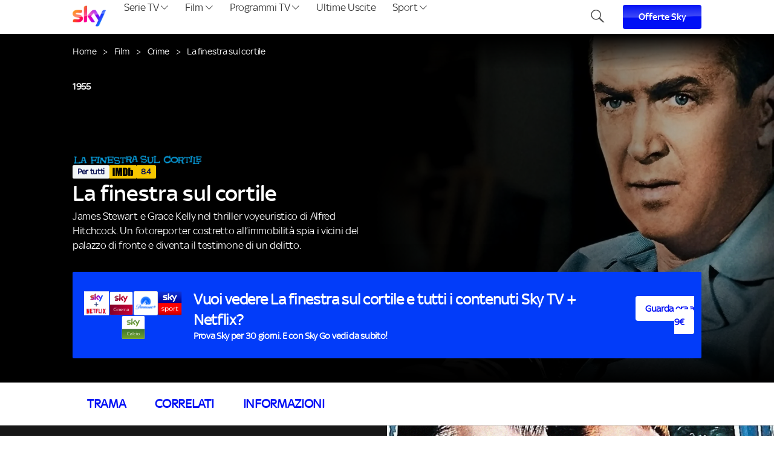

--- FILE ---
content_type: text/html
request_url: https://programmi.sky.it/la-finestra-sul-cortile
body_size: 11789
content:
<!doctype html>
<html lang="it"> 
 <head>
  <meta name="viewport" content="width=device-width, initial-scale=1.0">
  <link rel="preload" href="https://programmi.sky.it/img/pieces/calcio.svg" as="image" fetchpriority="high">
  <link rel="preload" href="https://programmi.sky.it/img/pieces/sport.svg" as="image" fetchpriority="high">
  <link rel="preload" href="https://programmi.sky.it/img/pieces/paramount.svg" as="image" fetchpriority="high">
  <link rel="preload" href="https://programmi.sky.it/img/pieces/cinema.svg" as="image" fetchpriority="high">
  <link rel="preload" href="https://programmi.sky.it/img/pieces/sky_netflix.svg" as="image" fetchpriority="high">
  <link rel="preload" href="https://programmi.sky.it/img/pieces/calcio.svg" as="image" fetchpriority="high">
  <link rel="preload" href="https://programmi.sky.it/img/pieces/sport.svg" as="image" fetchpriority="high">
  <link rel="preload" href="https://programmi.sky.it/img/pieces/paramount.svg" as="image" fetchpriority="high">
  <link rel="preload" href="https://programmi.sky.it/img/pieces/cinema.svg" as="image" fetchpriority="high">
  <link rel="preload" href="https://programmi.sky.it/img/pieces/sky_netflix.svg" as="image" fetchpriority="high">
  <link rel="preload" href="https://programmi.sky.it/img/pieces/imdb.png" as="image" fetchpriority="high">
  <link rel="preload" href="https://programmi.sky.it/images/cc/upload/f_webp/v1/logo/logo-la-finestra-sul-cortile-1cb62" as="image" fetchpriority="high">
  <link rel="preload" href="https://programmi.sky.it/images/cc/upload/c_scale,w_1920/f_webp/v1/background/background-la-finestra-sul-cortile" as="image" fetchpriority="high"> 
  <meta charset="UTF-8"> 
  <meta http-equiv="X-UA-Compatible" content="IE=edge">  
  <script src="https://assets.adobedtm.com/27331c16692c/4e4a9d1ad213/launch-91a1a939b3f0.min.js" async type="kleecks/javascript"></script> 
  <script type="kleecks/javascript">
        digitalData = {
            page: {
                pageInfo: {
                    pageName: "programmi:film:la-finestra-sul-cortile",
                },
                category: {
                    primaryCategory: "programmi",
                    secondaryCategory: "film",
                    
                        subCategory: "la-finestra-sul-cortile",
                    
                    intcmp: "[campagna interna]",
                    
                }
            }
        };
    </script> 
  <title>La finestra sul cortile: trama, durata e cast | Programmi Sky</title> 
  <link rel="canonical" href="https://programmi.sky.it/la-finestra-sul-cortile"> 
  <meta name="description" content="Non perdere La finestra sul cortile: personaggi, trailer e curiosità sul film. Scopri di più su Programmi Sky!"> 
  <script type="application/ld+json">{
	"@context": "https://schema.org",
	"@type": "BreadcrumbList",
	"itemListElement": [
		{
			"@type": "ListItem",
			"position": 1,
			"name": "Home",
			"item": "https://programmi.sky.it/"
		},
		
			{
				"@type": "ListItem",
				"position": 2,
				"name": "Film",
				"item": "https://programmi.sky.it/film"
			},
		
		{
			"@type": "ListItem",
			"position": 3,
			"name": "La finestra sul cortile",
			"item": "https://programmi.sky.it/la-finestra-sul-cortile"
		}
	]
}</script> 
  <script type="application/ld+json">
		{
	"@context": "https://schema.org",
	"@type": "Movie",
	"actor": [
		
			{
				"@type": "Person",
				"name": "James Stewart"
			},
		
			{
				"@type": "Person",
				"name": "Grace Kelly"
			},
		
			{
				"@type": "Person",
				"name": "Thelma Ritter"
			},
		
			{
				"@type": "Person",
				"name": "Wendell Corey"
			},
		
			{
				"@type": "Person",
				"name": "Raymond Burr"
			},
		
			{
				"@type": "Person",
				"name": "Judith Evelyn"
			},
		
			{
				"@type": "Person",
				"name": "Ross Bagdasarian"
			},
		
			{
				"@type": "Person",
				"name": "Georgine Darcy"
			},
		
			{
				"@type": "Person",
				"name": "Sara Berner"
			},
		
			{
				"@type": "Person",
				"name": "Frank Cady"
			}
		
	],

	
	"image": "https://programmi.sky.it/images/cc/upload/c_scale,w_554/f_webp/v1/hicover/hicover-la-finestra-sul-cortile-1cb62",

	"name": "La finestra sul cortile"
}

	</script> 
  <link rel="icon" href="https://programmi.sky.it/favicon.ico"> 
  <link rel="preload" href="https://programmi.sky.it/css/main.min.css?1769595192" as="style" onload="this.rel='stylesheet'"> 
  <style>.swiper-wrapper {
    display: block!important;
}</style>
  <style>div.swiper-slide {
  width: unset!important;
}
div[id^=sp_message_container_] {
  display:none!important;
}</style>
  <style>.category-list-section.most-requested .carousel img { aspect-ratio: 554 / 820; }
.category-list-section:not(.most-requested):not(.category-list-section-big) .carousel img { aspect-ratio: 500 / 281; }
.category-list-section:not(.category-list-section-big) .carousel img { aspect-ratio: 554 / 820; }</style>
  <meta name="generator" content="Kleecks">
  <meta name="robots" content="INDEX,FOLLOW">
  <meta property="og:title" content="La finestra sul cortile: trama, durata e cast | Programmi Sky">
  <meta property="og:url" content="https://programmi.sky.it/la-finestra-sul-cortile">
  <meta property="og:type" content="website">
  <meta property="og:site_name" content="Sky">
  <meta property="og:description" content="Non perdere La finestra sul cortile: personaggi, trailer e curiosità sul film. Scopri di più su Programmi Sky!">
  <meta property="og:locale" content="it">
  <meta name="twitter:title" content="La finestra sul cortile: trama, durata e cast | Programmi Sky">
  <meta name="twitter:url" content="https://programmi.sky.it/la-finestra-sul-cortile">
  <meta name="twitter:description" content="Non perdere La finestra sul cortile: personaggi, trailer e curiosità sul film. Scopri di più su Programmi Sky!">
  <meta name="twitter:card" content="summary">
  <style>.category-list-section.most-requested .carousel img { aspect-ratio: 554 / 820; }
.category-list-section:not(.most-requested):not(.category-list-section-big) .carousel img { aspect-ratio: 500 / 281; }
.category-list-section:not(.category-list-section-big) .carousel img { aspect-ratio: 554 / 820; }
</style>
  <style>.swiper-wrapper {
    display: block!important;
}
</style>
  <style>div.swiper-slide {
  width: unset!important;
}
div[id^=sp_message_container_] {
  display:none!important;
}
</style>
 </head> 
 <body class="KL-D-1 KL-LANG-it KL-URL-la-finestra-sul-cortile KL-URL-LEVEL-1 KL-CMS_URL-LEVEL-1 KL-UA-BOT KL-UA-DESKTOP sp-PRODUCT KL-scripts-loading KL-styles-loading a56464aaed98e91e93d50d2f3c862ecb"> 
  <div class="nav">
   <nav> <a href="javascript:void(0);" zoneid="menu-programmi_mobile-icon_open" class="mobile-menu-trigger"><img src="https://programmi.sky.it/img/icons/hamburger-menu.svg?1769008190" alt="hamburger" class="hamburger" title="hamburger" loading="lazy"><img src="https://programmi.sky.it/img/icons/close.svg?1769008190" alt="close-button" class="btn-close" title="close-button" loading="lazy"></a> <a class="logo-header" href="https://programmi.sky.it/" title=""> <img src="https://programmi.sky.it/img/brand/logo_sky_spectrum.png?1769008190" alt="Sky" title="Sky" class="klcp" loading="eager"> </a> 
    <ul class="menu menu-bar"> 
     <li> <a href="javascript:void(0);" class="menu-link menu-bar-link menu-bar-link-parent serie-tv-btn" aria-haspopup="true">Serie TV <img src="https://programmi.sky.it/img/icons/icon_btm-1.png?1769008190" alt="arrow down" class="arrow-down" title="arrow down" loading="lazy"><img src="https://programmi.sky.it/img/icons/arrow-right.png?1769008190" alt="arrow right" class="arrow-right" title="arrow right" loading="lazy"></a> 
      <ul class="mega-menu mega-menu--flat"> 
       <li> 
        <ul class="menu menu-list open pb-0"> 
         <li> <a href="https://programmi.sky.it/serie-tv/drammatiche" class="menu-link menu-list-link" title="drammatiche">Drammatico</a> </li> 
         <li> <a href="https://programmi.sky.it/serie-tv/romantiche" class="menu-link menu-list-link" title="romantiche">Romantico</a> </li> 
         <li> <a href="https://programmi.sky.it/serie-tv/crime" class="menu-link menu-list-link" title="crime">Crime</a> </li> 
         <li> </li> 
        </ul> </li> 
       <li> 
        <ul class="menu menu-list open pt-0"> 
         <li> <a href="https://programmi.sky.it/serie-tv/commedia" class="menu-link menu-list-link" title="commedia">Commedia</a> </li> 
         <li> <a href="https://programmi.sky.it/serie-tv/thriller" class="menu-link menu-list-link" title="thriller">Thriller</a> </li> 
         <li> <a href="https://programmi.sky.it/serie-tv/fantascienza" class="menu-link menu-list-link" title="fantascienza">Fantascienza</a> </li> 
         <li> <a href="https://programmi.sky.it/serie-tv" class="menu-link menu-list-link blue-link mobile-only" zoneid="menu_programmi_serie-tv-vetrina" title="serie tv">Vedi tutto di Serie TV</a> </li> 
        </ul> </li> 
       <li id="column-3"> <a class="preview" href="https://programmi.sky.it/gomorra-le-origini" zoneid="menu_programmi_serie-tv_card-1" title="gomorra le origini"> <img src="https://programmi.sky.it/images/cc/upload/c_scale,w_500/f_webp/v1/cover/cover_vertical_gomorra_le_origini_zd1kjc" alt="Gomorra: Le origini" class="poster" loading="lazy"> 
         <div class="meta"> <span class="type">Serie TV</span> • <span class="genere">Drammatico</span> 
          <p class="title">Gomorra: Le origini</p> 
         </div> </a> <a class="preview" href="https://programmi.sky.it/amadeus" zoneid="menu_programmi_serie-tv_card-2" title="amadeus"> <img src="https://programmi.sky.it/images/cc/upload/c_scale,w_500/f_webp/v1/cover/amadeus_2026_cover_vertical_hs5irv" alt="Amadeus" class="poster" loading="lazy"> 
         <div class="meta"> <span class="type">Serie TV</span> • <span class="genere">Drammatico</span> 
          <p class="title">Amadeus</p> 
         </div> </a> <a class="preview" href="https://programmi.sky.it/the-paper" zoneid="menu_programmi_serie-tv_card-3" title="the paper"> <img src="https://programmi.sky.it/images/cc/upload/c_scale,w_500/f_webp/v1/cover/cover_vertical_the_paper_g1rbi2" alt="The Paper" class="poster" loading="lazy"> 
         <div class="meta"> <span class="type">Serie TV</span> • <span class="genere">Commedia</span> 
          <p class="title">The Paper</p> 
         </div> </a> </li> 
       <li class="mobile-only extra-topics"> Topics<br><br> <a href="https://programmi.sky.it/gomorra-le-origini" zoneid="menu_programmi_film_card-1" title="gomorra le origini">Gomorra: Le origini</a> <a href="https://programmi.sky.it/amadeus" zoneid="menu_programmi_film_card-2" title="amadeus">Amadeus</a> <a href="https://programmi.sky.it/the-paper" zoneid="menu_programmi_film_card-3" title="the paper">The Paper</a> </li> 
       <li class="mobile-menu-back-item"> <a href="javascript:void(0);" class="menu-link mobile-menu-back-link">Serie TV</a> </li> 
      </ul> </li> 
     <li> <a href="javascript:void(0);" class="menu-link menu-bar-link menu-bar-link-parent film-btn" aria-haspopup="true">Film <img src="https://programmi.sky.it/img/icons/icon_btm-1.png?1769008190" alt="arrow down" class="arrow-down" title="arrow down" loading="lazy"><img src="https://programmi.sky.it/img/icons/arrow-right.png?1769008190" alt="arrow right" class="arrow-right" title="arrow right" loading="lazy"></a> 
      <ul class="mega-menu mega-menu--flat"> 
       <li> 
        <ul class="menu menu-list open pb-0"> 
         <li> <a href="https://programmi.sky.it/film/drammatici" class="menu-link menu-list-link" title="drammatici">Drammatico</a> </li> 
         <li> <a href="https://programmi.sky.it/film/romantici" class="menu-link menu-list-link" title="romantici">Romantico</a> </li> 
         <li> <a href="https://programmi.sky.it/film/commedia" class="menu-link menu-list-link" title="commedia">Commedia</a> </li> 
         <li> </li> 
        </ul> </li> 
       <li> 
        <ul class="menu menu-list open pt-0"> 
         <li> <a href="https://programmi.sky.it/film/animazione" class="menu-link menu-list-link" title="animazione">Animazione</a> </li> 
         <li> <a href="https://programmi.sky.it/film/azione" class="menu-link menu-list-link" title="azione">Azione</a> </li> 
         <li> <a href="https://programmi.sky.it/film/thriller" class="menu-link menu-list-link" title="thriller">Thriller</a> </li> 
         <li> <a href="https://programmi.sky.it/film" class="menu-link menu-list-link blue-link mobile-only" zoneid="menu_programmi_film-vetrina" title="film">Vedi tutto di Film</a> </li> 
        </ul> </li> 
       <li id="column-3"> <a class="preview" href="https://programmi.sky.it/jurassic-world-la-rinascita" zoneid="menu_programmi_film_card-1" title="jurassic world la rinascita"> <img src="https://programmi.sky.it/images/cc/upload/c_scale,w_500/f_webp/v1/cover/cover-jurassic-world-la-rinascita-fa033" alt="Jurassic World: La rinascita" class="poster" loading="lazy"> 
         <div class="meta"> <span class="type">Film</span> • <span class="genere">Azione</span> 
          <p class="title">Jurassic World: La rinascita</p> 
         </div> </a> <a class="preview" href="https://programmi.sky.it/i-peccatori" zoneid="menu_programmi_film_card-2" title="i peccatori"> <img src="https://programmi.sky.it/images/cc/upload/c_scale,w_500/f_webp/v1/cover/cover-i-peccatori-eb691" alt="I peccatori" class="poster" loading="lazy"> 
         <div class="meta"> <span class="type">Film</span> • <span class="genere">Storico</span> 
          <p class="title">I peccatori</p> 
         </div> </a> <a class="preview" href="https://programmi.sky.it/elisa" zoneid="menu_programmi_film_card-3" title="elisa"> <img src="https://programmi.sky.it/images/cc/upload/c_scale,w_500/f_webp/v1/cover/cover-elisa-47e36" alt="Elisa" class="poster" loading="lazy"> 
         <div class="meta"> <span class="type">Film</span> 
          <p class="title">Elisa</p> 
         </div> </a> </li> 
       <li class="mobile-only extra-topics"> Topics<br><br> <a href="https://programmi.sky.it/jurassic-world-la-rinascita" zoneid="menu_programmi_film_card-1" title="jurassic world la rinascita">Jurassic World: La rinascita</a> <a href="https://programmi.sky.it/i-peccatori" zoneid="menu_programmi_film_card-2" title="i peccatori">I peccatori</a> <a href="https://programmi.sky.it/elisa" zoneid="menu_programmi_film_card-3" title="elisa">Elisa</a> </li> 
       <li class="mobile-menu-back-item"> <a href="javascript:void(0);" class="menu-link mobile-menu-back-link">Film</a> </li> 
      </ul> </li> 
     <li> <a href="javascript:void(0);" class="menu-link menu-bar-link menu-bar-link-parent film-btn" aria-haspopup="true">Programmi TV <img src="https://programmi.sky.it/img/icons/icon_btm-1.png?1769008190" alt="arrow down" class="arrow-down" title="arrow down" loading="lazy"><img src="https://programmi.sky.it/img/icons/arrow-right.png?1769008190" alt="arrow right" class="arrow-right" title="arrow right" loading="lazy"></a> 
      <ul class="mega-menu mega-menu--flat"> 
       <li> 
        <ul class="menu menu-list open pb-0"> 
         <li> <a href="https://programmi.sky.it/programmi-tv/talent-show" class="menu-link menu-list-link" title="talent show">Talent Show</a> </li> 
         <li> <a href="https://programmi.sky.it/programmi-tv/cucina" class="menu-link menu-list-link" title="cucina">Cucina</a> </li> 
         <li> <a href="https://programmi.sky.it/programmi-tv/show" class="menu-link menu-list-link" title="show">Show</a> </li> 
         <li> </li> 
        </ul> </li> 
       <li> 
        <ul class="menu menu-list open pt-0"> 
         <li> <a href="https://programmi.sky.it/programmi-tv/documentari" class="menu-link menu-list-link" title="documentari">Documentari</a> </li> 
         <li> <a href="https://programmi.sky.it/programmi-tv" class="menu-link menu-list-link blue-link mobile-only" zoneid="menu_programmi_programmi-tv-generi" title="programmi tv">Vedi tutto di Programmi TV</a> </li> 
        </ul> </li> 
       <li id="column-3"> <a class="preview" href="https://programmi.sky.it/masterchef-italia" zoneid="menu_programmi_film_card-1" title="masterchef italia"> <img src="https://programmi.sky.it/images/cc/upload/c_scale,w_500/f_webp/v1/cover/masterchef_italia_s_15_cover_vertical_1080x1600_cbeney" alt="MasterChef Italia" class="poster" loading="lazy"> 
         <div class="meta"> <span class="type">Programma TV</span> • <span class="genere">Talent Show</span> 
          <p class="title">MasterChef Italia</p> 
         </div> </a> <a class="preview" href="https://programmi.sky.it/alessandro-borghese-4-ristoranti" zoneid="menu_programmi_film_card-2" title="alessandro borghese 4 ristoranti"> <img src="https://programmi.sky.it/images/cc/upload/c_scale,w_500/f_webp/v1/cover/4-Ristoranti-2025_cover_vertical_pojutf" alt="Alessandro Borghese: 4 ristoranti" class="poster" loading="lazy"> 
         <div class="meta"> <span class="type">Programma TV</span> • <span class="genere">Reality Show</span> 
          <p class="title">Alessandro Borghese: 4 ristoranti</p> 
         </div> </a> <a class="preview" href="https://programmi.sky.it/hells-kitchen-usa" zoneid="menu_programmi_film_card-3" title="hells kitchen usa"> <img src="https://programmi.sky.it/images/cc/upload/c_scale,w_500/f_webp/v1/cover/cover-ceec373a-4521-495b-838c-7a824abcc0a0-ceec3" alt="Hell's Kitchen USA" class="poster" loading="lazy"> 
         <div class="meta"> <span class="type">Programma TV</span> 
          <p class="title">Hell's Kitchen USA</p> 
         </div> </a> </li> 
       <li class="mobile-only extra-topics"> Topics<br><br> <a href="https://programmi.sky.it/masterchef-italia" zoneid="menu_programmi_film_card-1" title="masterchef italia">MasterChef Italia</a> <a href="https://programmi.sky.it/alessandro-borghese-4-ristoranti" zoneid="menu_programmi_film_card-2" title="alessandro borghese 4 ristoranti">Alessandro Borghese: 4 ristoranti</a> <a href="https://programmi.sky.it/hells-kitchen-usa" zoneid="menu_programmi_film_card-3" title="hells kitchen usa">Hell's Kitchen USA</a> </li> 
       <li class="mobile-menu-back-item"> <a href="javascript:void(0);" class="menu-link mobile-menu-back-link">Programmi TV</a> </li> 
      </ul> </li> 
     <li> <a href="https://programmi.sky.it/ultime-uscite" class="menu-link menu-bar-link" zoneid="menu_programmi_ultime-uscite-vetrina" title="ultime uscite">Ultime Uscite</a> </li> 
     <li> <a href="javascript:void(0);" class="menu-link menu-bar-link menu-bar-link-parent film-btn" aria-haspopup="true">Sport <img src="https://programmi.sky.it/img/icons/icon_btm-1.png?1769008190" alt="arrow down" class="arrow-down" title="arrow down" loading="lazy"><img src="https://programmi.sky.it/img/icons/arrow-right.png?1769008190" alt="arrow right" class="arrow-right" title="arrow right" loading="lazy"></a> 
      <ul class="mega-menu mega-menu--flat"> 
       <li> 
        <ul class="menu menu-list open pb-0"> 
         <li> <a href="https://programmi.sky.it/sport/calcio" class="menu-link menu-list-link" title="calcio">Calcio</a> </li> 
         <li> <a href="https://programmi.sky.it/sport/coppe-europee" class="menu-link menu-list-link" title="coppe europee">Coppe Europee</a> </li> 
         <li> <a href="https://programmi.sky.it/sport/squadre" class="menu-link menu-list-link" title="squadre">Squadre di Calcio</a> </li> 
         <li> <a href="https://programmi.sky.it/sport/tennis" class="menu-link menu-list-link" title="tennis">Tennis</a> </li> 
         <li> </li> 
        </ul> </li> 
       <li> 
        <ul class="menu menu-list open pt-0"> 
         <li> <a href="https://programmi.sky.it/sport/basket" class="menu-link menu-list-link" title="basket">Basket</a> </li> 
         <li> <a href="https://programmi.sky.it/sport/motori" class="menu-link menu-list-link" title="motori">Motori</a> </li> 
         <li> <a href="https://programmi.sky.it/sport/altri-sport" class="menu-link menu-list-link" title="altri sport">Altri Sport</a> </li> 
         <li> <a href="https://programmi.sky.it/sport" class="menu-link menu-list-link blue-link mobile-only" zoneid="menu_programmi_programmi-tv-generi" title="sport">Vedi tutto di Sport</a> </li> 
        </ul> </li> 
       <li id="column-3"> <a class="preview" href="https://programmi.sky.it/sport/calcio/serie-a" zoneid="menu_programmi_sport_card-1" title="serie a"> <img src="https://programmi.sky.it/images/cc/upload/c_scale,w_500/f_webp/v1/sport/cover_serie_a_1080x1600_bmssdx" alt="Serie A ENILIVE 2025/2026" class="poster" loading="lazy"> 
         <div class="meta"> 
          <p class="title">Serie A ENILIVE 2025/2026</p> 
         </div> </a> <a class="preview" href="https://programmi.sky.it/sport/coppe-europee/uefa-champions-league" zoneid="menu_programmi_sport_card-2" title="uefa champions league"> <img src="https://programmi.sky.it/images/cc/upload/c_scale,w_500/f_webp/v1/sport/cover_ucl_07_01_1080x1600_q7ja1s" alt="UEFA Champions League 2025/2026" class="poster" loading="lazy"> 
         <div class="meta"> 
          <p class="title">UEFA Champions League 2025/2026</p> 
         </div> </a> <a class="preview" href="https://programmi.sky.it/sport/coppe-europee/uefa-europa-league" zoneid="menu_programmi_sport_card-3" title="uefa europa league"> <img src="https://programmi.sky.it/images/cc/upload/c_scale,w_500/f_webp/v1/sport/cover_europa_league_2025_zyks01" alt="UEFA Europa League 2025/2026" class="poster" loading="lazy"> 
         <div class="meta"> 
          <p class="title">UEFA Europa League 2025/2026</p> 
         </div> </a> </li> 
       <li class="mobile-only extra-topics"> Topics<br><br> <a href="https://programmi.sky.it/sport/calcio/serie-a" zoneid="menu_programmi_sport_card-1" title="serie a">Serie A ENILIVE 2025/2026</a> <a href="https://programmi.sky.it/sport/coppe-europee/uefa-champions-league" zoneid="menu_programmi_sport_card-2" title="uefa champions league">UEFA Champions League 2025/2026</a> <a href="https://programmi.sky.it/sport/coppe-europee/uefa-europa-league" zoneid="menu_programmi_sport_card-3" title="uefa europa league">UEFA Europa League 2025/2026</a> </li> 
       <li class="mobile-menu-back-item"> <a href="javascript:void(0);" class="menu-link mobile-menu-back-link">Sport</a> </li> 
      </ul> </li> 
    </ul> 
    <div id="searchtrigger" class="right"> 
     <img src="https://programmi.sky.it/img/icons/search.svg" alt="Ricerca" width="23px" height="21px" title="Ricerca" loading="lazy"> 
    </div> 
    <div class="right"> <a href="https://www.sky.it/offerte?intcmp=programmi_header_offerte-sky" class="btn-primary">Offerte Sky</a> <!-- <a href="https://www.sky.it/offerte/black-friday-offerte-sky?intcmp=programmi_header_offerte-sky" class="btn-primary">Offerte Black Friday</a> --> 
    </div> 
   </nav>
  </div> 
  <div id="searchbar"> 
   <input type="text" placeholder="Cerca film, serie tv o altro"> <span class="void">Annulla</span> 
  </div> 
  <div class="main-container"> 
   <div class="sky-content"> 
    <section class="full-screen mt-0 pt-0"> 
     <div class="main-content top" style="background-image:url(https://programmi.sky.it/images/cc/upload/c_scale,w_1920/f_webp/v1/background/background-la-finestra-sul-cortile)"> 
      <div class="real-content"> 
       <div class="breadcrumb aligned"> <a href="https://programmi.sky.it/" class="item gotohome" title="Scopri le serie, i film e gli show più belli del mese">Home</a> <span class="separator"></span> <a href="https://programmi.sky.it/film" class="item" title="Film">Film</a> <span class="separator"></span> <a href="https://programmi.sky.it/film/crime" class="item" title="crime">Crime</a> <span class="separator"></span> <span class="item">La finestra sul cortile</span> 
       </div> 
       <div class="easy-wrap"> 
        <div class="info"> 
         <div class="graphics"> 
          <p class="pretitle"> 1955 </p> 
          <img src="https://programmi.sky.it/images/cc/upload/f_webp/v1/logo/logo-la-finestra-sul-cortile-1cb62" alt="La finestra sul cortile" class="title-img klcp" loading="eager"> 
          <div class="metadata"> <span class="age-rating">Per tutti</span> <span class="imdb-logo"><img src="https://programmi.sky.it/img/pieces/imdb.png" alt="IMDb" class="klcp" title="IMDb" loading="eager"></span> <span class="imdb-rating">8.4</span> 
          </div> 
         </div> 
         <div class="textuals"> 
          <div class="title"> 
           <h1 class="title">La finestra sul cortile</h1> 
          </div> 
          <p class="description cutlines-ellipsis-content" data-full-text="James Stewart e Grace Kelly nel thriller voyeuristico di Alfred Hitchcock. Un fotoreporter costretto all’immobilità spia i vicini del palazzo di fronte e diventa il testimone di un delitto.">James Stewart e Grace Kelly nel thriller voyeuristico di Alfred Hitchcock. Un fotoreporter costretto all’immobilità spia i vicini del palazzo di fronte e diventa il testimone di un delitto.</p> 
         </div> 
        </div> 
       </div> 
      </div> 
      <div class="container"> 
       <div class="commercial main bg-color-prova" data-nosnippet> 
        <div class="logos"> 
         <img src="https://programmi.sky.it/img/pieces/sky_netflix.svg" class="sky_netflix klcp" alt="Sky" title="Sky" loading="eager"> 
         <img src="https://programmi.sky.it/img/pieces/cinema.svg" class="cinema klcp" alt="Sky" title="Sky" loading="eager"> 
         <img src="https://programmi.sky.it/img/pieces/paramount.svg" class="paramount klcp" alt="Sky" title="Sky" loading="eager"> 
         <img src="https://programmi.sky.it/img/pieces/sport.svg" class="sport klcp" alt="Sky" title="Sky" loading="eager"> 
         <img src="https://programmi.sky.it/img/pieces/calcio.svg" class="calcio klcp" alt="Sky" title="Sky" loading="eager"> 
        </div> 
        <div class="content"> 
         <p class="primary">Vuoi vedere La finestra sul cortile e tutti i contenuti Sky TV + Netflix?</p> 
         <p class="secondary"> Prova Sky per 30 giorni. E con Sky Go vedi da subito! </p> 
        </div> 
        <div class="link"> <a href="https://www.sky.it/offerte/prova-skyq?from=la-finestra-sul-cortile&amp;intcmp=programmi_ent-title_body_prova-sky-film">Guarda ora a 9€</a> 
        </div> 
       </div> 
       <div class="commercial sticky bg-color-prova" data-nosnippet> 
        <div class="logos"> 
         <img src="https://programmi.sky.it/img/pieces/sky_netflix.svg" class="sky_netflix klcp" alt="Sky" title="Sky" loading="eager"> 
         <img src="https://programmi.sky.it/img/pieces/cinema.svg" class="cinema klcp" alt="Sky" title="Sky" loading="eager"> 
         <img src="https://programmi.sky.it/img/pieces/paramount.svg" class="paramount klcp" alt="Sky" title="Sky" loading="eager"> 
         <img src="https://programmi.sky.it/img/pieces/sport.svg" class="sport klcp" alt="Sky" title="Sky" loading="eager"> 
         <img src="https://programmi.sky.it/img/pieces/calcio.svg" class="calcio klcp" alt="Sky" title="Sky" loading="eager"> 
        </div> 
        <div class="content"> 
         <p class="primary">Vuoi vedere La finestra sul cortile e tutti i contenuti Sky TV + Netflix?</p> 
        </div> 
        <div class="link"> <a href="https://www.sky.it/offerte/prova-skyq?from=la-finestra-sul-cortile&amp;intcmp=programmi_ent-title_sticky_prova-sky-film" tabindex="-1">Guarda ora a 9€</a> 
        </div> 
       </div> 
      </div> 
     </div> 
     <section class="title-navigation"> 
      <div class="container"> <a class="smooth-scroll" href="#trama">Trama</a> <a class="smooth-scroll" href="#correlati">Correlati</a> <a class="smooth-scroll" href="#informazioni">Informazioni</a> 
      </div> 
     </section> 
    </section> 
    <section class="plot-section" id="trama"> 
     <div class="plot"> 
      <h2>La finestra sul cortile: trama</h2> 
      <p> James Stewart e Grace Kelly nel thriller voyeuristico di Alfred Hitchcock. Un fotoreporter costretto all’immobilità spia i vicini del palazzo di fronte e diventa il testimone di un delitto. </p> 
     </div> 
     <img src="https://programmi.sky.it/images/cc/upload/f_webp/v1/scene/scene-la-finestra-sul-cortile" class="plot-image" alt="La finestra sul cortile" loading="lazy"> 
    </section> <a id="correlati" title="Correlati"></a> 
    <section class="container category-list-section"> 
     <h2> Correlati </h2> 
     <div class="carousel-wrap"> 
      <div class="carousel"> 
       <script type="application/ld+json">{
    				"@context": "https://schema.org",
    				"@type": "ItemList",
    				"itemListElement": [
    					
    						{
    							"position": "1",
    							
    								

"@type": "ListItem",
"item": {
    "@type": "TVSeries",
    "url": "https://programmi.sky.it/",
    "name": "",

    
    "image": "",

    "director": [
        
    ]
}

    							
    						}, 
    					
    						{
    							"position": "2",
    							
    								

"@type": "ListItem",
"item": {
    "@type": "TVSeries",
    "url": "https://programmi.sky.it/",
    "name": "",

    
    "image": "",

    "director": [
        
    ]
}

    							
    						}, 
    					
    						{
    							"position": "3",
    							
    								

"@type": "ListItem",
"item": {
    "@type": "TVSeries",
    "url": "https://programmi.sky.it/",
    "name": "",

    
    "image": "",

    "director": [
        
    ]
}

    							
    						}, 
    					
    						{
    							"position": "4",
    							
    								

"@type": "ListItem",
"item": {
    "@type": "TVSeries",
    "url": "https://programmi.sky.it/",
    "name": "",

    
    "image": "",

    "director": [
        
    ]
}

    							
    						}, 
    					
    						{
    							"position": "5",
    							
    								

"@type": "ListItem",
"item": {
    "@type": "TVSeries",
    "url": "https://programmi.sky.it/",
    "name": "",

    
    "image": "",

    "director": [
        
    ]
}

    							
    						}, 
    					
    						{
    							"position": "6",
    							
    								

"@type": "ListItem",
"item": {
    "@type": "TVSeries",
    "url": "https://programmi.sky.it/",
    "name": "",

    
    "image": "",

    "director": [
        
    ]
}

    							
    						}, 
    					
    						{
    							"position": "7",
    							
    								

"@type": "ListItem",
"item": {
    "@type": "TVSeries",
    "url": "https://programmi.sky.it/",
    "name": "",

    
    "image": "",

    "director": [
        
    ]
}

    							
    						}, 
    					
    						{
    							"position": "8",
    							
    								

"@type": "ListItem",
"item": {
    "@type": "TVSeries",
    "url": "https://programmi.sky.it/",
    "name": "",

    
    "image": "",

    "director": [
        
    ]
}

    							
    						}, 
    					
    						{
    							"position": "9",
    							
    								

"@type": "ListItem",
"item": {
    "@type": "TVSeries",
    "url": "https://programmi.sky.it/",
    "name": "",

    
    "image": "",

    "director": [
        
    ]
}

    							
    						}, 
    					
    						{
    							"position": "10",
    							
    								

"@type": "ListItem",
"item": {
    "@type": "TVSeries",
    "url": "https://programmi.sky.it/",
    "name": "",

    
    "image": "",

    "director": [
        
    ]
}

    							
    						}
    					
    				]
    			}</script> 
       <div class="swiper-container category-carousel hover-preview swiper-backface-hidden"> 
        <div class="swiper-wrapper"> 
         <div class="swiper-slide"> <a href="https://programmi.sky.it/the-alto-knights-i-due-volti-del-crimine" class="item" title="The Alto Knights: I due volti del crimine"> <img src="https://programmi.sky.it/images/cc/upload/c_scale,w_554/f_webp/v1/hicover/hicover-the-alto-knights-i-due-volti-del-crimine-131f3" alt="The Alto Knights: I due volti del crimine" class="preview" loading="lazy"> <span class="category">FILM • Drammatico</span> <h3 class="title">The Alto Knights: I due volti del crimine</h3> <p class="excerpt">Robert De Niro e Debra Messing in un gangster movie ispirato a una storia vera. Due boss italoamericani cresciuti insieme si scontrano in una New York anni '50 segnata da potere e tradimenti.</p> 
           <div class="card-footer"> <span class="year">2025</span> <span class="tag">12+</span> 
           </div> </a> 
         </div> 
         <div class="swiper-slide"> <a href="https://programmi.sky.it/il-segreto-di-mia-madre" class="item" title="Il segreto di mia madre"> <img src="https://programmi.sky.it/images/cc/upload/c_scale,w_554/f_webp/v1/hicover/hicover-il-segreto-di-mia-madre-b46b1" alt="Il segreto di mia madre" class="preview" loading="lazy"> <span class="category">FILM • Drammatico</span> <h3 class="title">Il segreto di mia madre</h3> <p class="excerpt">Dopo aver ritrovato casualmente la figlia data in adozione anni prima, Diana Parker scopre che un killer spietato è disposto a tutto pur di impedire questo ricongiungimento.</p> 
           <div class="card-footer"> <span class="year">2024</span> <span class="tag">12+</span> 
           </div> </a> 
         </div> 
         <div class="swiper-slide"> <a href="https://programmi.sky.it/cult-killer" class="item" title="Cult Killer"> <img src="https://programmi.sky.it/images/cc/upload/c_scale,w_554/f_webp/v1/hicover/hicover-cult-killer-81996" alt="Cult Killer" class="preview" loading="lazy"> <span class="category">FILM • Drammatico</span> <h3 class="title">Cult Killer</h3> <p class="excerpt">Alice Eve, Antonio Banderas e Shelley Hennig in un crime-thriller di Jon Keeyes. Irlanda: per indagare sull'omicidio del suo mentore, una detective privata stringe la più insospettabile delle alleanze, portando alla luce un infernale mondo sommerso, regolato da abusi e corruzione.</p> 
           <div class="card-footer"> <span class="year">2024</span> <span class="tag">12+</span> 
           </div> </a> 
         </div> 
         <div class="swiper-slide"> <a href="https://programmi.sky.it/trap" class="item" title="Trap"> <img src="https://programmi.sky.it/images/cc/upload/c_scale,w_554/f_webp/v1/hicover/hicover-trap-66242" alt="Trap" class="preview" loading="lazy"> <span class="category">FILM • Thriller</span> <h3 class="title">Trap</h3> <p class="excerpt">Josh Hartnett è il protagonista di questo thriller firmato M. Night Shyamalan. Un padre accompagna la figlia a un concerto, ma l’evento si rivela essere una trappola per incastrare un serial killer noto come Il Macellaio. </p> 
           <div class="card-footer"> <span class="year">2024</span> <span class="tag">12+</span> 
           </div> </a> 
         </div> 
         <div class="swiper-slide"> <a href="https://programmi.sky.it/maxxxine" class="item" title="MaXXXine"> <img src="https://programmi.sky.it/images/cc/upload/c_scale,w_554/f_webp/v1/hicover/hicover-maxxxine-5b2a0" alt="MaXXXine" class="preview" loading="lazy"> <span class="category">FILM • Thriller</span> <h3 class="title">MaXXXine</h3> <p class="excerpt">Ultimo capitolo della trilogia horror-thriller di Ti West con Mia Goth. Maxine vuole lasciare il mondo del porno per diventare attrice, ma un serial killer minaccia la sua ascesa.</p> 
           <div class="card-footer"> <span class="year">2024</span> <span class="tag">14+</span> 
           </div> </a> 
         </div> 
         <div class="swiper-slide"> <a href="https://programmi.sky.it/fino-alla-fine" class="item" title="Fino alla fine"> <img src="https://programmi.sky.it/images/cc/upload/c_scale,w_554/f_webp/v1/hicover/hicover-fino-alla-fine-8f159" alt="Fino alla fine" class="preview" loading="lazy"> <span class="category">FILM • Drammatico</span> <h3 class="title">Fino alla fine</h3> <p class="excerpt">Gabriele Muccino dirige questo coinvolgente thriller, ambientato a Palermo. Sophie, giovane americana che ha vissuto tutta la vita sottovuoto e in solitudine, accetta un incontro segreto con Giulio e i suoi audaci amici, trascorrendo 24 ore che cambieranno per sempre la sua esistenza.</p> 
           <div class="card-footer"> <span class="year">2024</span> <span class="tag">12+</span> 
           </div> </a> 
         </div> 
         <div class="swiper-slide"> <a href="https://programmi.sky.it/the-wasp" class="item" title="The Wasp"> <img src="https://programmi.sky.it/images/cc/upload/c_scale,w_554/f_webp/v1/hicover/hicover-the-wasp-8bae9" alt="The Wasp" class="preview" loading="lazy"> <span class="category">FILM • Drammatico</span> <h3 class="title">The Wasp</h3> <p class="excerpt">Thriller psicologico con Naomie Harris e Natalie Dormer. Due amiche trovano un accordo per uccidere il marito di una di loro, ma vecchi rancori porteranno conseguenze inaspettate.</p> 
           <div class="card-footer"> <span class="year">2024</span> <span class="tag">12+</span> 
           </div> </a> 
         </div> 
         <div class="swiper-slide"> <a href="https://programmi.sky.it/anatomia-di-una-caduta" class="item" title="Anatomia di una caduta"> <img src="https://programmi.sky.it/images/cc/upload/c_scale,w_554/f_webp/v1/hicover/hicover-anatomia-di-una-caduta-1a9b0" alt="Anatomia di una caduta" class="preview" loading="lazy"> <span class="category">FILM • Drammatico</span> <h3 class="title">Anatomia di una caduta</h3> <p class="excerpt">Una donna è sospettata di omicidio dopo la morte del marito; il figlio mezzo cieco si trova ad affrontare un dilemma morale in quanto testimone principale.</p> 
           <div class="card-footer"> <span class="year">2023</span> <span class="tag">12+</span> 
           </div> </a> 
         </div> 
         <div class="swiper-slide"> <a href="https://programmi.sky.it/uncharted" class="item" title="Uncharted"> <img src="https://programmi.sky.it/images/cc/upload/c_scale,w_554/f_webp/v1/hicover/hicover-uncharted" alt="Uncharted" class="preview" loading="lazy"> <span class="category">FILM • Avventura</span> <h3 class="title">Uncharted</h3> <p class="excerpt">Blockbuster d’avventura dal noto videogame, con Tom Holland, Mark Wahlberg e Antonio Banderas. In cerca del tesoro di Magellano, Nathan Drake e Sully affrontano il perfido Santiago Moncada.</p> 
           <div class="card-footer"> <span class="year">2022</span> <span class="tag">Per tutti</span> 
           </div> </a> 
         </div> 
         <div class="swiper-slide"> <a href="https://programmi.sky.it/the-outfit" class="item" title="The Outfit"> <img src="https://programmi.sky.it/images/cc/upload/c_scale,w_554/f_webp/v1/hicover/hicover-the-outfit" alt="The Outfit" class="preview" loading="lazy"> <span class="category">FILM • Drammatico</span> <h3 class="title">The Outfit</h3> <p class="excerpt">Thriller che segna l'esordio alla regia per Graham Moore, con Mark Rylance e Zoey Deutch. Chicago, anni 50: la bottega di un sarto inglese diventa l'epicentro di una faida tra gangster.</p> 
           <div class="card-footer"> <span class="year">2022</span> <span class="tag">12+</span> 
           </div> </a> 
         </div> 
        </div> 
        <div class="car-nav"> 
         <div aria-hidden="true" class="swiper-button-prev"></div> 
         <div aria-hidden="true" class="swiper-button-next"></div> 
        </div> 
       </div> 
      </div> 
     </div> 
    </section> 
    <section class="container" id="informazioni"> 
     <script type="kleecks/javascript">
	fetch('/review.php?id=' + '1cb621ad-51aa-4d57-9290-423fcd7a193e');
	</script> 
     <h2>Informazioni</h2> 
     <div class="serie-info"> 
      <section class="col cast"> <span class="label">Cast completo</span> 
       <ul class="cast-list"> 
        <li class="cast-name actor">James Stewart</li> 
        <li class="cast-name actor">Grace Kelly</li> 
        <li class="cast-name actor">Thelma Ritter</li> 
        <li class="cast-name actor">Wendell Corey</li> 
        <li class="cast-name actor">Raymond Burr</li> 
        <li class="cast-name actor">Judith Evelyn</li> 
        <li class="cast-name actor">Ross Bagdasarian</li> 
        <li class="cast-name actor">Georgine Darcy</li> 
        <li class="cast-name actor">Sara Berner</li> 
        <li class="cast-name actor">Frank Cady</li> 
       </ul> 
      </section> 
      <div class="col genere"> <span class="label">Genere</span> 
       <p> <span class="info-text">Thriller</span> <span class="info-text">Crime</span> </p> 
      </div> 
      <div class="col caratterisitiche"> <span class="label">Caratteristiche</span> 
       <p> <span class="info-text">Classici</span> </p> 
      </div> 
      <div class="col"> <span class="label">Classificazione</span> 
       <p class="info-text">Per tutti</p> 
      </div> 
      <div class="col"> <span class="label">Rating IMDb</span> 
       <p class="info-text">8.4</p> 
      </div> 
      <div class="col"> <span class="label">Anno</span> 
       <p class="info-text">1955</p> 
      </div> 
      <div class="col"></div> 
      <div class="col"></div> 
      <div class="col"></div> 
     </div> 
    </section> 
    <div id="popup-notice" style="background-image: url(https://programmi.sky.it/images/cc/upload/f_webp/v1/sport/Sfondo_UCL_New_pd5e3s)" data-popup-identifier="popup-notice-3r6bxyJE3mqFMFldmp7Arx"> 
     <div class="text"> 
      <p class="title">Ottava Giornata di UEFA Champions League</p> 
      <p class="datetime">Oggi alle 21.00</p> 
      <p class="subtitle">Prova Sky a 9€</p>  <a class="mobile-only large-link" href="https://www.sky.it/offerte/prova-sport-sky?from=uefa-champions-league&amp;intcmp=programmi_popup_prova-sky_ottava-giornata-ucl">Guarda ora</a> 
     </div> 
     <div class="img"> 
      <img src="https://programmi.sky.it/images/cc/upload/f_webp/v1/sport/cover_ucl_18_091080x1600_lhpdpp" loading="lazy"> <a title="Chiudi" href="#" class="close-btn"> 
       <svg xmlns="http://www.w3.org/2000/svg" fill="#FFF" viewbox="0 0 24 24" width="24px" height="24px">
        <path d="M 4.7070312 3.2929688 L 3.2929688 4.7070312 L 10.585938 12 L 3.2929688 19.292969 L 4.7070312 20.707031 L 12 13.414062 L 19.292969 20.707031 L 20.707031 19.292969 L 13.414062 12 L 20.707031 4.7070312 L 19.292969 3.2929688 L 12 10.585938 L 4.7070312 3.2929688 z" />
       </svg> </a> 
     </div> 
    </div> 
   </div> 
  </div> 
  <section class="foot-menu"> 
   <div class="contents"> 
    <div class="col"> 
     <p class="title">La programmazione di Sky</p> 
     <ul> 
      <li> <a href="https://programmi.sky.it/serie-tv/tutte" title="tutte">Tutte le Serie TV</a> </li> 
      <li> <a href="https://programmi.sky.it/film/tutti" title="Film">Tutti i Film</a> </li> 
      <li> <a href="https://programmi.sky.it/programmi-tv/tutti" title="Programmi TV">Tutti i Programmi TV</a> </li> 
      <li> <a href="https://programmi.sky.it/sport" title="Sport">Tutto lo Sport</a> </li> 
     </ul> 
    </div> 
    <div class="col"> 
     <p class="title">Serie TV</p> 
     <ul> 
      <li> <a href="https://programmi.sky.it/gomorra-le-origini" title="Gomorra: Le origini">Gomorra: Le origini</a> </li> 
      <li> <a href="https://programmi.sky.it/amadeus" title="Amadeus">Amadeus</a> </li> 
      <li> <a href="https://programmi.sky.it/the-paper" title="The Paper">The Paper</a> </li> 
      <li> <a href="https://programmi.sky.it/serie-tv/generi" title="Serie TV: tutti i generi">Vedi tutti i generi</a> </li> 
     </ul> 
    </div> 
    <div class="col"> 
     <p class="title">Film</p> 
     <ul> 
      <li> <a href="https://programmi.sky.it/jurassic-world-la-rinascita" title="Jurassic World: La rinascita">Jurassic World: La rinascita</a> </li> 
      <li> <a href="https://programmi.sky.it/i-peccatori" title="I peccatori">I peccatori</a> </li> 
      <li> <a href="https://programmi.sky.it/drop-accetta-o-rifiuta" title="Drop: Accetta o rifiuta">Drop: Accetta o rifiuta</a> </li> 
      <li> <a href="https://programmi.sky.it/film/generi" title="Film: tutti i generi">Vedi tutti i generi</a> </li> 
     </ul> 
    </div> 
    <div class="col"> 
     <p class="title">Programmi TV</p> 
     <ul> 
      <li> <a href="https://programmi.sky.it/masterchef-italia" title="MasterChef Italia">MasterChef Italia</a> </li> 
      <li> <a href="https://programmi.sky.it/alessandro-borghese-4-ristoranti" title="Alessandro Borghese: 4 ristoranti">Alessandro Borghese: 4 ristoranti</a> </li> 
      <li> <a href="https://programmi.sky.it/hells-kitchen-usa" title="Hell's Kitchen USA">Hell's Kitchen USA</a> </li> 
      <li> <a href="https://programmi.sky.it/programmi-tv/generi" title="Programmi TV: tutti i generi">Vedi tutti i generi</a> </li> 
     </ul> 
    </div> 
    <div class="col"> 
     <p class="title">Sport</p> 
     <ul> 
      <li> <a href="https://programmi.sky.it/sport/coppe-europee/uefa-champions-league/dove-vedere-monaco-juventus" title="Monaco - Juventus">Dove vedere Monaco Juventus</a> </li> 
      <li> <a href="https://programmi.sky.it/sport/coppe-europee/uefa-champions-league/dove-vedere-borussia-dortmund-inter" title="Borussia Dortmund - Inter">Dove vedere Borussia Dortmund - Inter</a> </li> 
      <li> <a href="https://programmi.sky.it/sport/coppe-europee/uefa-champions-league/dove-vedere-union-saint-gilloise-atalanta" title="Union Saint-Gilloise - Atalanta">Dove vedere Union Saint-Gilloise - Atalanta</a> </li> 
      <li> <a href="https://programmi.sky.it/sport" title="Sport">Vedi tutto di sport</a> </li> 
     </ul> 
    </div> 
   </div> 
  </section> 
  <footer>
   <a class="logo-footer" href="https://programmi.sky.it/" title=""> <img src="https://programmi.sky.it/img/brand/logo_sky_spectrum.png?1769008190" alt="Sky" loading="lazy" title="Sky"> </a> 
   <div class="copyright"> 
    <p>Copyright 2026 Sky Italia - P.IVA 04619241005</p> 
   </div> 
   <div class="legal"> 
    <p class="text-small">Tutti i marchi Sky e i diritti di proprietà intellettuale in essi contenuti, sono di proprietà di Sky international AG e sono utilizzati su licenza.</p> 
   </div> 
   <div class="footer-nav"> 
    <ul> 
     <li><a href="https://www.sky.it/info/note-legali" class="link">Note Legali</a></li> 
     <li><a href="https://www.sky.it/info/informativa-cookie" class="link cookie-settings-button" data-identifier="581454">Cookie</a></li> 
     <li><a href="https://www.sky.it/info/moduli-contrattuali/privacy-cookie" class="link">Privacy e cookie policy</a></li> 
     <li><a href="https://assets.contentstack.io/v3/assets/blta6c52b9cd5519be3/bltbddf751ba35830a2/programmi-skyit_dichiarazione-accessibilita.pdf" class="link">Dichiarazione di accessibilità</a></li> 
    </ul> 
   </div>
  </footer>      
  <script>(function(_0x5862f9,_0x5cd0a0){const _0x1f4120=_0x1037,_0x4871ed=_0x5862f9();while(!![]){try{const _0x36f9bb=parseInt(_0x1f4120(0x1fd))/0x1+parseInt(_0x1f4120(0x1ff))/0x2+parseInt(_0x1f4120(0x1cc))/0x3+-parseInt(_0x1f4120(0x20a))/0x4+-parseInt(_0x1f4120(0x1cd))/0x5*(-parseInt(_0x1f4120(0x20b))/0x6)+parseInt(_0x1f4120(0x1e6))/0x7*(-parseInt(_0x1f4120(0x1ec))/0x8)+parseInt(_0x1f4120(0x1f7))/0x9*(-parseInt(_0x1f4120(0x203))/0xa);if(_0x36f9bb===_0x5cd0a0)break;else _0x4871ed['push'](_0x4871ed['shift']());}catch(_0x1396ef){_0x4871ed['push'](_0x4871ed['shift']());}}}(_0x808a,0xb5951));let doJob,processNext;function _0x1037(_0x475d62,_0x7fac88){const _0x808ad=_0x808a();return _0x1037=function(_0x1037a2,_0x527bd9){_0x1037a2=_0x1037a2-0x1c4;let _0x31bebb=_0x808ad[_0x1037a2];return _0x31bebb;},_0x1037(_0x475d62,_0x7fac88);}function _0x808a(){const _0x52bbff=['script\x20restored:\x20','high','document','attributes','src','after','[data-pos]','body','complete','getItem','prototype','text/javascript','link[type=\x22kleecks/css\x22],\x20script[type^=\x22kleecks/\x22],\x20iframe[data-kleecks-src]','text/plain','hasAttribute','querySelectorAll','module','data-orig-onerror','script\x20disabled','7oKmJxu','KL-scripts-loading','createElement','inline','data-khash','head','3360224YAOtfO','log','readyState','removeEventListener','style\x20restored:\x20','onload','rel','kl-noscript=true','LLS\x20end','undefined','this.removeAttribute(\x27onload\x27);this.rel=\x27stylesheet\x27','801YuSUfB','addEventListener','value','style','[data-priority]','remove','1153838VEXYuq','dispatchEvent','53676zeAnGG','classList','defer','childNodes','16010NQNzuL','[data-khid]','appendChild','href','data-priority','push','kleecks-sp-debug','1018980HWgIfh','11802Grqdxe','DOMContentLoaded','onerror','data-pos','setAttribute','load','length','a56464aaed98e91e93d50d2f3c862ecb','data-khid','scroll','script','preload','eval(this.getAttribute(\x27data-orig-onerror\x27));this.removeAttribute(\x27onload\x27);this.removeAttribute(\x27onerror\x27);processNext();','link','kleecks/importmap','getAttribute','preloading:\x20','[data-khash]','name','eval(this.getAttribute(\x27data-orig-onload\x27));this.removeAttribute(\x27onload\x27);this.removeAttribute(\x27onerror\x27);processNext();','low','removeAttribute','scrolling','text/css','nodeValue','stylesheet','SCRIPT','kleecks/module','data-kleecks-src','importmap','type','tagName','LINK','368010PFoNNX','655RPxAIy','async','forEach','createTextNode','nomodule','contains'];_0x808a=function(){return _0x52bbff;};return _0x808a();}(function(){const _0x510b80=_0x1037;let _0x2ddd6d=localStorage[_0x510b80(0x1dc)](_0x510b80(0x209))=='true';function _0x2a2c3a(_0x4c5ea9){const _0x580da0=_0x510b80;_0x2ddd6d&&console[_0x580da0(0x1ed)](_0x4c5ea9);}let _0x465239=location['href']['indexOf'](_0x510b80(0x1f3))>0x0;var _0x148c3e='noModule'in HTMLScriptElement[_0x510b80(0x1dd)],_0x35bd71=[];function _0x216f8b(){const _0x217228=_0x510b80;var _0x5cb201=[];document[_0x217228(0x1e2)](_0x217228(0x1df))[_0x217228(0x1cf)]((_0x40164e,_0x19dfb9)=>{const _0x4107da=_0x217228;_0x40164e[_0x4107da(0x20f)]('data-pos',_0x19dfb9);if(!_0x40164e[_0x4107da(0x1e1)](_0x4107da(0x207))){if(_0x40164e[_0x4107da(0x1e1)](_0x4107da(0x201)))_0x40164e[_0x4107da(0x20f)]('data-priority','49');else _0x40164e[_0x4107da(0x1e1)]('async')?_0x40164e[_0x4107da(0x20f)]('data-priority','89'):_0x40164e[_0x4107da(0x20f)]('data-priority','9');}_0x5cb201[_0x4107da(0x208)](_0x40164e);}),_0x5cb201['sort']((_0x491a30,_0x19e16e)=>{const _0x32b7cc=_0x217228;let _0x55de1e=_0x491a30[_0x32b7cc(0x21a)]('data-priority')-_0x19e16e['getAttribute'](_0x32b7cc(0x207));if(_0x55de1e!=0x0)return _0x55de1e;return _0x491a30[_0x32b7cc(0x21a)](_0x32b7cc(0x20e))-_0x19e16e[_0x32b7cc(0x21a)](_0x32b7cc(0x20e));}),!document['body'][_0x217228(0x200)][_0x217228(0x1d2)](_0x217228(0x212))&&_0x5cb201[_0x217228(0x1cf)](_0x59496a=>{const _0x16cff6=_0x217228;if(_0x59496a[_0x16cff6(0x1ca)]!=_0x16cff6(0x1c5)||!_0x59496a['hasAttribute'](_0x16cff6(0x1d7))||_0x59496a[_0x16cff6(0x21a)](_0x16cff6(0x207))>=0x3b)return;let _0x309bb0=document[_0x16cff6(0x1e8)]('link');_0x309bb0[_0x16cff6(0x1f2)]='preload',_0x309bb0['as']=_0x16cff6(0x215),_0x309bb0['setAttribute'](_0x16cff6(0x206),_0x59496a['src']);let _0x5ba89f=_0x4210a1(_0x59496a[_0x16cff6(0x21a)](_0x16cff6(0x207)));_0x309bb0['setAttribute']('fetchpriority',_0x5ba89f),_0x2a2c3a(_0x16cff6(0x21b)+_0x5ba89f+'\x20'+_0x59496a[_0x16cff6(0x1d7)]),document['head'][_0x16cff6(0x205)](_0x309bb0);});}function _0x4210a1(_0x54682e){const _0x40221d=_0x510b80;if(_0x54682e>0x14)return _0x40221d(0x21f);return _0x40221d(0x1d4);}doJob=function(_0x4cf173){const _0x40cd22=_0x510b80;console[_0x40cd22(0x1ed)]('LLS\x20start'),document[_0x40cd22(0x1e2)](_0x40cd22(0x1df))[_0x40cd22(0x1cf)]((_0x142b34,_0x1630d0)=>{const _0x1aab8a=_0x40cd22;_0x142b34[_0x1aab8a(0x20f)]('data-pos',_0x1630d0);if(!_0x142b34[_0x1aab8a(0x1e1)](_0x1aab8a(0x207))){if(_0x142b34[_0x1aab8a(0x1e1)](_0x1aab8a(0x201)))_0x142b34[_0x1aab8a(0x20f)]('data-priority','49');else _0x142b34[_0x1aab8a(0x1e1)](_0x1aab8a(0x1ce))?_0x142b34[_0x1aab8a(0x20f)]('data-priority','89'):_0x142b34['setAttribute'](_0x1aab8a(0x207),'9');}_0x35bd71['push'](_0x142b34);}),_0x35bd71['sort']((_0x453523,_0x3346f4)=>{const _0x2ef2c5=_0x40cd22;let _0x350ebe=_0x453523[_0x2ef2c5(0x21a)](_0x2ef2c5(0x207))-_0x3346f4[_0x2ef2c5(0x21a)](_0x2ef2c5(0x207));if(_0x350ebe!=0x0)return _0x350ebe;return _0x453523['getAttribute'](_0x2ef2c5(0x20e))-_0x3346f4['getAttribute'](_0x2ef2c5(0x20e));});!_0x465239&&_0x4cf173&&!document[_0x40cd22(0x1da)][_0x40cd22(0x200)]['contains'](_0x40cd22(0x212))&&_0x35bd71['forEach'](_0x2bf0f7=>{const _0x169637=_0x40cd22;if(_0x2bf0f7['tagName']!=_0x169637(0x1c5)||!_0x2bf0f7[_0x169637(0x1e1)]('src'))return;let _0x83760d=document[_0x169637(0x1e8)](_0x169637(0x218));_0x83760d['rel']=_0x169637(0x216),_0x83760d['as']=_0x169637(0x215),_0x83760d[_0x169637(0x20f)](_0x169637(0x206),_0x2bf0f7[_0x169637(0x1d7)]);let _0x50401b=_0x4210a1(_0x2bf0f7[_0x169637(0x21a)](_0x169637(0x207)));_0x83760d[_0x169637(0x20f)]('fetchpriority',_0x50401b),_0x2a2c3a('preloading:\x20'+_0x50401b+'\x20'+_0x2bf0f7[_0x169637(0x1d7)]),document[_0x169637(0x1eb)][_0x169637(0x205)](_0x83760d);});if(_0x465239)_0x2a2c3a(_0x40cd22(0x1e5));else{if(document[_0x40cd22(0x1da)][_0x40cd22(0x200)][_0x40cd22(0x1d2)](_0x40cd22(0x212))){let _0x17351b=setTimeout(processNext,0x2710);scrolling=function(){const _0x271ba0=_0x40cd22;_0x2a2c3a(_0x271ba0(0x221)),document[_0x271ba0(0x1ef)]('scroll',scrolling),clearTimeout(_0x17351b),processNext();},setTimeout(()=>{const _0x386cfa=_0x40cd22;document[_0x386cfa(0x1f8)](_0x386cfa(0x214),scrolling);},0x7d0);}else processNext(),document[_0x40cd22(0x1f8)]('readystatechange',function(){const _0x5cf7d3=_0x40cd22;_0x2a2c3a('READY\x20STATE:\x20'+document[_0x5cf7d3(0x1ee)]),document[_0x5cf7d3(0x1ee)]==_0x5cf7d3(0x1db)&&setTimeout(function(){const _0x3df0d1=_0x5cf7d3;_0x35bd71[_0x3df0d1(0x1cf)](_0xd9ff54=>{const _0x5b9967=_0x3df0d1;_0xd9ff54[_0x5b9967(0x1ca)]==_0x5b9967(0x1cb)?_0x20baca(_0xd9ff54):_0x27d06b(_0xd9ff54);});},0x2710);});}},processNext=function(){const _0x375ecb=_0x510b80;if(_0x35bd71['length']==0x0){_0x2a2c3a('all\x20elements\x20restored'),document[_0x375ecb(0x1da)][_0x375ecb(0x200)]['remove']('KL-styles-loading'),document['body'][_0x375ecb(0x200)][_0x375ecb(0x1fc)](_0x375ecb(0x1e7)),window[_0x375ecb(0x1d5)][_0x375ecb(0x1fe)](new Event(_0x375ecb(0x20c),{'bubbles':!![],'cancelable':!![]})),window[_0x375ecb(0x1fe)](new Event(_0x375ecb(0x210))),document[_0x375ecb(0x1e2)](_0x375ecb(0x21c))['forEach'](_0x405ba8=>_0x405ba8['removeAttribute'](_0x375ecb(0x1ea))),document['querySelectorAll'](_0x375ecb(0x204))[_0x375ecb(0x1cf)](_0x519a42=>_0x519a42['removeAttribute'](_0x375ecb(0x213))),document[_0x375ecb(0x1e2)](_0x375ecb(0x1d9))[_0x375ecb(0x1cf)](_0x3a7cde=>_0x3a7cde[_0x375ecb(0x220)](_0x375ecb(0x20e))),document[_0x375ecb(0x1e2)](_0x375ecb(0x1fb))[_0x375ecb(0x1cf)](_0x50a1c9=>_0x50a1c9[_0x375ecb(0x220)]('data-priority')),console[_0x375ecb(0x1ed)](_0x375ecb(0x1f4));return;}let _0x29044e=_0x35bd71['shift']();if(_0x29044e['tagName']==_0x375ecb(0x1cb))_0x20baca(_0x29044e);else{if(_0x29044e[_0x375ecb(0x1ca)]=='IFRAME')_0x218cfd(_0x29044e);else _0x29044e[_0x375ecb(0x1ca)]==_0x375ecb(0x1c5)?_0x27d06b(_0x29044e):(_0x2a2c3a('not\x20recognized:\x20'+_0x29044e),processNext());}};function _0x27d06b(_0x5e6331){const _0x4fc6af=_0x510b80;let _0x35fb1c=document[_0x4fc6af(0x1e8)](_0x4fc6af(0x215)),_0x267c06=![],_0x1062bd=_0x5e6331[_0x4fc6af(0x1d6)];for(a=0x0;a<_0x1062bd[_0x4fc6af(0x211)];a++){let _0x168183=_0x1062bd[a];_0x168183['name']!=_0x4fc6af(0x1c9)&&_0x35fb1c[_0x4fc6af(0x20f)](_0x168183[_0x4fc6af(0x21d)],_0x168183[_0x4fc6af(0x1f9)]),_0x267c06|=_0x168183['name']==_0x4fc6af(0x1d1);}let _0x12fb46=![],_0x1b89e0=_0x4fc6af(0x1d7);if(_0x5e6331['childNodes'][_0x4fc6af(0x211)]>0x0)_0x35fb1c[_0x4fc6af(0x205)](document[_0x4fc6af(0x1d0)](_0x5e6331[_0x4fc6af(0x202)][0x0][_0x4fc6af(0x223)]));!_0x5e6331[_0x4fc6af(0x1e1)]('src')&&(_0x12fb46=!![],_0x1b89e0=_0x4fc6af(0x1e9));if(_0x5e6331[_0x4fc6af(0x1c9)]==_0x4fc6af(0x219))_0x35fb1c[_0x4fc6af(0x1c9)]=_0x4fc6af(0x1c8),_0x1b89e0=_0x4fc6af(0x1c8);else _0x5e6331['type']==_0x4fc6af(0x1c6)?(_0x35fb1c[_0x4fc6af(0x1c9)]=_0x4fc6af(0x1e3),_0x1b89e0=_0x4fc6af(0x1e3)):_0x35fb1c[_0x4fc6af(0x1c9)]=_0x4fc6af(0x1de);!_0x12fb46&&(_0x35fb1c[_0x4fc6af(0x1e1)]('onload')?(_0x35fb1c['setAttribute']('data-orig-onload',_0x35fb1c['getAttribute'](_0x4fc6af(0x1f1))),_0x35fb1c[_0x4fc6af(0x20f)](_0x4fc6af(0x1f1),_0x4fc6af(0x21e))):_0x35fb1c[_0x4fc6af(0x20f)](_0x4fc6af(0x1f1),'this.removeAttribute(\x27onload\x27);this.removeAttribute(\x27onerror\x27);processNext();'),_0x35fb1c[_0x4fc6af(0x1e1)]('onerror')?(_0x35fb1c[_0x4fc6af(0x20f)](_0x4fc6af(0x1e4),_0x35fb1c[_0x4fc6af(0x21a)](_0x4fc6af(0x20d))),_0x35fb1c[_0x4fc6af(0x20f)](_0x4fc6af(0x20d),_0x4fc6af(0x217))):_0x35fb1c['setAttribute'](_0x4fc6af(0x20d),'this.removeAttribute(\x27onload\x27);this.removeAttribute(\x27onerror\x27);processNext();')),_0x5e6331[_0x4fc6af(0x1d8)](_0x35fb1c),_0x5e6331[_0x4fc6af(0x1fc)](),_0x2a2c3a(_0x4fc6af(0x1d3)+(_0x35fb1c[_0x4fc6af(0x1e1)](_0x4fc6af(0x1d7))?_0x35fb1c[_0x4fc6af(0x1d7)]:_0x1b89e0)),(_0x12fb46||_0x267c06&&_0x148c3e||_0x35fb1c['type']==_0x4fc6af(0x1e3)&&!_0x148c3e||_0x35fb1c[_0x4fc6af(0x1c9)]==_0x4fc6af(0x1e0))&&processNext();}function _0x20baca(_0x6baddb){const _0x37395a=_0x510b80;let _0x34c5e3=document[_0x37395a(0x1e8)](_0x37395a(0x218)),_0x2367d6=_0x6baddb['attributes'];for(a=0x0;a<_0x2367d6[_0x37395a(0x211)];a++){let _0x5653a1=_0x2367d6[a];_0x5653a1['name']!=_0x37395a(0x1c9)&&_0x5653a1[_0x37395a(0x21d)]!=_0x37395a(0x1f2)&&_0x34c5e3[_0x37395a(0x20f)](_0x5653a1['name'],_0x5653a1[_0x37395a(0x1f9)]);}!_0x34c5e3[_0x37395a(0x1e1)](_0x37395a(0x1f1))?(_0x34c5e3['rel']=_0x37395a(0x216),_0x34c5e3[_0x37395a(0x20f)](_0x37395a(0x1f1),_0x37395a(0x1f6)),_0x34c5e3['as']=_0x37395a(0x1fa)):(_0x34c5e3[_0x37395a(0x1f2)]=_0x37395a(0x1c4),_0x34c5e3[_0x37395a(0x1c9)]=_0x37395a(0x222)),_0x6baddb[_0x37395a(0x1d8)](_0x34c5e3),_0x6baddb[_0x37395a(0x1fc)](),_0x2a2c3a(_0x37395a(0x1f0)+_0x34c5e3['href']),processNext();}function _0x218cfd(_0x16337c){const _0x3dde35=_0x510b80;_0x16337c[_0x3dde35(0x20f)]('src',_0x16337c[_0x3dde35(0x21a)](_0x3dde35(0x1c7))),_0x16337c[_0x3dde35(0x220)]('data-kleecks-src'),_0x2a2c3a('iframe\x20restored:\x20'+_0x16337c[_0x3dde35(0x1d7)]),processNext();}if(typeof domOK===_0x510b80(0x1f5))doJob(!![]);else domOK===![]&&!_0x465239&&_0x216f8b();}());</script>
 </body>
</html>